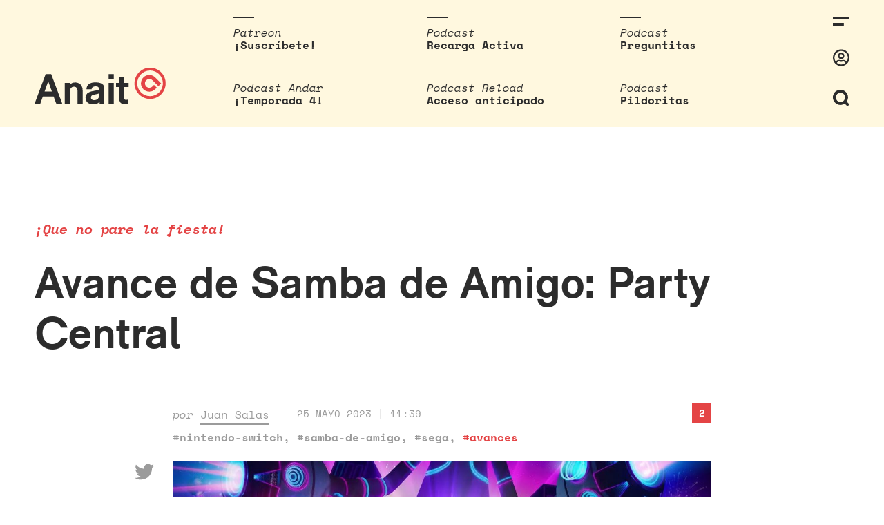

--- FILE ---
content_type: text/html; charset=UTF-8
request_url: https://www.anaitgames.com/avances/avance-de-samba-de-amigo-party-central
body_size: 14313
content:
<!doctype html><html lang="es"><head><meta charset="UTF-8"><meta name="viewport" content="width=device-width, initial-scale=1"><meta name="description" content="En dos palabras: vi-deojuegos"/><link rel="profile" href="https://gmpg.org/xfn/11"><meta name='robots' content='index, follow, max-image-preview:large, max-snippet:-1, max-video-preview:-1' /><link media="all" href="https://www.anaitgames.com/wp-content/cache/autoptimize/css/autoptimize_a9ed9c9f838a598a0e8a2ea546740b08.css" rel="stylesheet"><title>Avance de Samba de Amigo: Party Central - AnaitGames</title><link rel="canonical" href="https://www.anaitgames.com/avances/avance-de-samba-de-amigo-party-central/" /><meta property="og:locale" content="es_ES" /><meta property="og:type" content="article" /><meta property="og:title" content="Avance de Samba de Amigo: Party Central - AnaitGames" /><meta property="og:description" content="El clásico juego de ritmo regresa a Switch con una propuesta divertida y variada que mejora si jugamos en compañía." /><meta property="og:url" content="https://www.anaitgames.com/avances/avance-de-samba-de-amigo-party-central/" /><meta property="og:site_name" content="AnaitGames" /><meta property="article:published_time" content="2023-05-25T09:39:11+00:00" /><meta property="article:modified_time" content="2023-05-25T09:41:47+00:00" /><meta property="og:image" content="https://www.anaitgames.com/wp-content/uploads/2023/05/samba-de-amigo-preview-cab-s.jpg" /><meta property="og:image:width" content="1606" /><meta property="og:image:height" content="888" /><meta property="og:image:type" content="image/jpeg" /><meta name="author" content="Juan Salas" /><meta name="twitter:card" content="summary_large_image" /><meta name="twitter:label1" content="Escrito por" /><meta name="twitter:data1" content="Juan Salas" /><meta name="twitter:label2" content="Tiempo de lectura" /><meta name="twitter:data2" content="5 minutos" /> <script type="application/ld+json" class="yoast-schema-graph">{"@context":"https://schema.org","@graph":[{"@type":"WebPage","@id":"https://www.anaitgames.com/avances/avance-de-samba-de-amigo-party-central/","url":"https://www.anaitgames.com/avances/avance-de-samba-de-amigo-party-central/","name":"Avance de Samba de Amigo: Party Central - AnaitGames","isPartOf":{"@id":"https://www.anaitgames.com/#website"},"primaryImageOfPage":{"@id":"https://www.anaitgames.com/avances/avance-de-samba-de-amigo-party-central/#primaryimage"},"image":{"@id":"https://www.anaitgames.com/avances/avance-de-samba-de-amigo-party-central/#primaryimage"},"thumbnailUrl":"https://www.anaitgames.com/wp-content/uploads/2023/05/samba-de-amigo-preview-cab-s.jpg","datePublished":"2023-05-25T09:39:11+00:00","dateModified":"2023-05-25T09:41:47+00:00","author":{"@id":"https://www.anaitgames.com/#/schema/person/cf75dbc7609377d6a728ff78b8964d86"},"breadcrumb":{"@id":"https://www.anaitgames.com/avances/avance-de-samba-de-amigo-party-central/#breadcrumb"},"inLanguage":"es","potentialAction":[{"@type":"ReadAction","target":["https://www.anaitgames.com/avances/avance-de-samba-de-amigo-party-central/"]}]},{"@type":"ImageObject","inLanguage":"es","@id":"https://www.anaitgames.com/avances/avance-de-samba-de-amigo-party-central/#primaryimage","url":"https://www.anaitgames.com/wp-content/uploads/2023/05/samba-de-amigo-preview-cab-s.jpg","contentUrl":"https://www.anaitgames.com/wp-content/uploads/2023/05/samba-de-amigo-preview-cab-s.jpg","width":1606,"height":888},{"@type":"BreadcrumbList","@id":"https://www.anaitgames.com/avances/avance-de-samba-de-amigo-party-central/#breadcrumb","itemListElement":[{"@type":"ListItem","position":1,"name":"Portada","item":"https://www.anaitgames.com/"},{"@type":"ListItem","position":2,"name":"Avance de Samba de Amigo: Party Central"}]},{"@type":"WebSite","@id":"https://www.anaitgames.com/#website","url":"https://www.anaitgames.com/","name":"AnaitGames","description":"En dos palabras: vi-deojuegos","potentialAction":[{"@type":"SearchAction","target":{"@type":"EntryPoint","urlTemplate":"https://www.anaitgames.com/?s={search_term_string}"},"query-input":{"@type":"PropertyValueSpecification","valueRequired":true,"valueName":"search_term_string"}}],"inLanguage":"es"},{"@type":"Person","@id":"https://www.anaitgames.com/#/schema/person/cf75dbc7609377d6a728ff78b8964d86","name":"Juan Salas","description":"Graduado en Periodismo y Comunicación Audiovisual por la universidad de lo de Cifuentes, Juan es una de las voces de NAT Moderada y ha colaborado en medios como BreakFast, Desayuno Continental y Cocinando Fandoms. Observador nato, le encantan los gatos y si algún día ves que te mira intensamente es porque quiere grabar un podcast contigo.","url":"https://www.anaitgames.com/usuarios/juan-salas"}]}</script>   <style>@font-face {font-family:'3d-pixels';src:url('https://www.anaitgames.com/wp-content/uploads/2021/09/3D-Thirteen-Pixel-Fonts.woff') format('woff'),url('https://www.anaitgames.com/wp-content/uploads/2021/09/3D-Thirteen-Pixel-Fonts.ttf') format('truetype'),url('https://www.anaitgames.com/wp-content/uploads/2021/09/3D-Thirteen-Pixel-Fonts.otf') format('opentype');}@font-face {font-family:'akziden-condensed';font-weight:400;font-style:normal;src:url('https://www.anaitgames.com/wp-content/uploads/2025/03/AkzidenzGroteskPro-Regular.ttf') format('truetype');}@font-face {font-family:'bigger';src:url('https://www.anaitgames.com/wp-content/uploads/2024/04/BiggerDisplay.otf') format('opentype');}@font-face {font-family:'blippo';src:url('https://www.anaitgames.com/wp-content/uploads/2025/09/ppeditorialnew-regular.woff2') format('woff2');}@font-face {font-family:'bonfire-peaks';src:url('https://www.anaitgames.com/wp-content/uploads/2021/09/Blockhead-Black.otf') format('opentype');}@font-face {font-family:'coolvetica-regular';src:url('https://www.anaitgames.com/wp-content/uploads/2023/04/coolvetica-rg.ttf') format('truetype');}@font-face {font-family:'cosmic-wheel-1';src:url('https://www.anaitgames.com/wp-content/uploads/2023/08/f968f472e79a37ef-s.p.woff2') format('woff2');}@font-face {font-family:'cosmic-wheel-2';src:url('https://www.anaitgames.com/wp-content/uploads/2023/08/fe07058bae7a3237-s.p.woff2') format('woff2');}@font-face {font-family:'death-stranding';src:url('https://www.anaitgames.com/wp-content/uploads/2025/06/EX-PS-Medium-Neon.otf') format('opentype');}@font-face {font-family:'descant';src:url('https://www.anaitgames.com/wp-content/uploads/2023/04/de.ttf') format('truetype');}@font-face {font-family:'ff7';src:url('https://www.anaitgames.com/wp-content/uploads/2024/02/Final_Fantasy_VII.ttf') format('truetype');}@font-face {font-family:'fixedsys';src:url('https://www.anaitgames.com/wp-content/uploads/2023/07/Fixedsys-Excelsior-3.01-Regular.woff') format('woff'),url('https://www.anaitgames.com/wp-content/uploads/2023/07/Fixedsys-Excelsior-3.01-Regular.ttf') format('truetype');}@font-face {font-family:'game-awards';src:url('https://www.anaitgames.com/wp-content/uploads/2025/12/ABCArizonaSerif-Regular.woff2') format('woff2');}@font-face {font-family:'headliner';src:url('https://www.anaitgames.com/wp-content/uploads/2022/11/HeadlinerNo.45.ttf') format('truetype');}@font-face {font-family:'Humanist';src:url('https://www.anaitgames.com/wp-content/uploads/2024/11/Pentiment_Humanist.otf') format('opentype');}@font-face {font-family:'made-kenfolg';src:url('https://www.anaitgames.com/wp-content/uploads/2023/05/MADEKenfolgRegular.latin_.woff2') format('woff2');}@font-face {font-family:'mario-wonder';src:url('https://www.anaitgames.com/wp-content/uploads/2023/10/KFOlCnqEu92Fr1MmYUtfBBc4AMP6lQ.woff') format('woff'),url('https://www.anaitgames.com/wp-content/uploads/2023/10/KFOlCnqEu92Fr1MmYUtfBBc4AMP6lQ.woff2') format('woff2'),url('https://www.anaitgames.com/wp-content/uploads/2023/10/KFOlCnqEu92Fr1MmYUtfBBc4AMP6lQ.ttf') format('truetype'),url('https://www.anaitgames.com/wp-content/uploads/2023/10/KFOlCnqEu92Fr1MmYUtfBBc4AMP6lQ.otf') format('opentype');}@font-face {font-family:'paz-black';src:url('https://www.anaitgames.com/wp-content/uploads/2022/03/PazBlack.latin_.woff2') format('woff2');}@font-face {font-family:'PCursive';src:url('https://www.anaitgames.com/wp-content/uploads/2024/11/Pentiment_Cursive.otf') format('opentype');}@font-face {font-family:'Peasants';src:url('https://www.anaitgames.com/wp-content/uploads/2024/11/Pentiment_Peasant.otf') format('opentype');}@font-face {font-family:'ppwoodland-bold';src:url('https://www.anaitgames.com/wp-content/uploads/2021/02/PPWoodland-Bold.otf') format('opentype');}@font-face {font-family:'Printed';src:url('https://www.anaitgames.com/wp-content/uploads/2024/11/Pentiment_Printed.otf') format('opentype');}@font-face {font-family:'protomolecule';src:url('https://www.anaitgames.com/wp-content/uploads/2023/08/Protomolecule.woff') format('woff'),url('https://www.anaitgames.com/wp-content/uploads/2023/08/Protomolecule.woff2') format('woff2'),url('https://www.anaitgames.com/wp-content/uploads/2023/08/Protomolecule.ttf') format('truetype'),url('https://www.anaitgames.com/wp-content/uploads/2023/08/Protomolecule.otf') format('opentype');}@font-face {font-family:'rhein-black';src:url('https://www.anaitgames.com/wp-content/uploads/2022/05/RheinBlack.woff2') format('woff2');}@font-face {font-family:'rheinblack';src:url('https://www.anaitgames.com/wp-content/uploads/2022/05/RheinBlack.woff2') format('woff2');}@font-face {font-family:'sennar';src:url('https://www.anaitgames.com/wp-content/uploads/2023/09/sennar.woff2') format('woff2');}@font-face {font-family:'Textura';src:url('https://www.anaitgames.com/wp-content/uploads/2024/11/Pentiment_Textura.otf') format('opentype');}@font-face {font-family:'Pentiment';src:url('https://www.anaitgames.com/wp-content/uploads/2024/11/Pentiment_Threadpuller.otf') format('opentype');}@font-face {font-family:'yagiuhf-no-2';src:url('https://www.anaitgames.com/wp-content/uploads/2022/04/YagiUhfNo2.otf') format('opentype');}@font-face {font-family:'zendots';src:url('https://www.anaitgames.com/wp-content/uploads/2021/04/ZenDots-Regular.ttf') format('truetype');}@media only screen and (max-width: 800px) {
 }
@media only screen and (max-width: 800px) {
 }
@media only screen and (max-width: 400px) {
 }
@media only screen and (max-width: 400px) {
 }</style><link rel="icon" href="https://www.anaitgames.com/wp-content/themes/anait/assets/img/favicon.svg"/><link rel="apple-touch-icon" href="https://www.anaitgames.com/wp-content/themes/anait/assets/img/favicon.svg"/><meta name="msapplication-TileImage" content="https://www.anaitgames.com/wp-content/themes/anait/assets/img/favicon.svg"/></head><body class="wp-singular post-template-default single single-post postid-742627 single-format-standard wp-embed-responsive wp-theme-anait site "> <a href="https://www.anaitgames.com/" class="header__logo_scrolling"> <svg xmlns="http://www.w3.org/2000/svg" viewBox="0 0 45 45"> <g class="logo__brand"> <path d="M29.900000000000006,14 c-4.7,-4.7 -12.3,-4.7 -17,0 c-4.7,4.7 -4.7,12.3 0,17 c2.3,2.3 5.4,3.5 8.5,3.5 c3.1,0 6.2,-1.2 8.5,-3.5 l2.3,-2.3 l-4,-4 l-2.3,2.3 c-2.5,2.5 -6.4,2.5 -8.9,0 c-2.5,-2.5 -2.5,-6.4 0,-8.9 c1.2,-1.2 2.8,-1.8 4.5,-1.8 c1.6,0 3.2,0.6000000000000001 4.5,1.8 v0 l8.5,8.5 l4,-4 L29.900000000000006,14 z"
 id="svg_2"/> <path d="M22.5,0 C10.099999999999994,0 0,10.1 0,22.5 S10.099999999999994,45 22.5,45 c12.4,0 22.5,-10.1 22.5,-22.5 S35,0 22.5,0 zM22.5,41 c-10.2,0 -18.5,-8.3 -18.5,-18.5 S12.400000000000006,4 22.5,4 c10.2,0 18.5,8.3 18.5,18.5 S32.69999999999999,41 22.5,41 z"
 id="svg_3"/> </g> </svg> </a> <label for="sidebar__control" class="header__menu_icon_scrolling"> <svg xmlns="http://www.w3.org/2000/svg" viewBox="0 0 24 13.19"> <g class="icon-menu"> <rect width="24" height="4"/> <rect y="9.19" width="15.83" height="4"/> </g> </svg> <span class="header__flag_notifications "></span> </label><div class="site__header"> <input type="checkbox" class="search__control" id="search__control"/><header class="header"> <a href="https://www.anaitgames.com/" class="header__logo"> <svg xmlns="http://www.w3.org/2000/svg" viewBox="0 0 189.1 52.7"> <g class="logo__text"> <path d="M0,52L16,9.2H24L40,52h-8.6l-3.9-10.5H11.9L8.2,52H0z M14.5,34.2H25l-5.3-14.7L14.5,34.2z"/> <path d="M43.6,52V21.8h7.1v3c1.9-2.4,4.5-3.6,7.8-3.6c0.9,0,1.8,0.1,2.6,0.3s1.5,0.4,2.2,0.7c0.7,0.3,1.3,0.6,1.8,1
 c0.5,0.4,1,0.8,1.4,1.2c1.1,1.3,1.9,2.7,2.3,4.2c0.4,1.6,0.6,3.5,0.6,5.9V52H62V34.6c0-2.5-0.4-4.3-1.3-5.5
 c-0.8-1.1-2.1-1.7-3.9-1.7c-1.7,0-3.1,0.6-4.1,1.7c-1.1,1.2-1.7,3-1.7,5.4V52H43.6z"/> <path d="M73.5,43.3c0-2.6,0.9-4.7,2.6-6.3c1.8-1.6,4.4-2.7,8-3.3c2.2-0.4,4-0.7,5.5-1.1c1.5-0.3,2.7-0.7,3.5-1
 c0-1.6-0.3-2.7-1-3.5c-0.7-0.8-2-1.2-4.1-1.2c-2.3,0-4,0.6-4.9,1.7c-0.5,0.6-0.7,1.5-0.8,2.5h-7.5c0.1-1.9,0.5-3.5,1.2-4.8
 c2-3.5,5.9-5.2,11.9-5.2c3.8,0,6.8,0.6,8.9,1.9c1.6,1,2.6,2,3.1,3.3c0.4,1.2,0.7,2.9,0.7,5V52h-6.9v-2.7
 c-2.2,2.3-5.3,3.4-9.3,3.4c-3.2,0-5.9-0.8-7.9-2.5C74.5,48.5,73.5,46.2,73.5,43.3z M81.3,43c0,0.5,0.1,1,0.3,1.5
 c0.2,0.5,0.5,0.9,0.9,1.2c0.4,0.3,0.9,0.6,1.5,0.8c0.6,0.2,1.2,0.3,1.9,0.3c3.2,0,5.4-1.3,6.7-3.8c0.3-0.6,0.4-1.5,0.4-2.6l0-3.4
 c-1.4,0.6-3.4,1.1-6.1,1.6c-1.9,0.3-3.4,0.8-4.3,1.4C81.8,40.8,81.3,41.7,81.3,43z"/> <path d="M106.8,16.9V9.2h7.4v7.6H106.8z M106.8,52V21.8h7.4V52H106.8z"/> <path d="M117.5,27.9v-6.1h4.6v-8.5h7.3v8.5h6.2v6.1h-6.2v15.9c0,1.8,0.9,2.6,2.7,2.6c0.8,0,1.8-0.2,2.9-0.6v6.1
 c-1.6,0.4-3.2,0.6-4.7,0.6c-1.3,0-2.5-0.2-3.6-0.5c-1.1-0.3-2-0.8-2.6-1.5c-1.3-1.3-2-3.4-2-6.2V27.9H117.5z"/> </g> <g class="logo__figure"> <path d="M173.9,14c-4.7-4.7-12.3-4.7-17,0c-4.7,4.7-4.7,12.3,0,17c2.3,2.3,5.4,3.5,8.5,3.5c3.1,0,6.2-1.2,8.5-3.5
 l2.3-2.3l-4-4l-2.3,2.3c-2.5,2.5-6.4,2.5-8.9,0c-2.5-2.5-2.5-6.4,0-8.9c1.2-1.2,2.8-1.8,4.5-1.8c1.6,0,3.2,0.6,4.5,1.8v0l8.5,8.5
 l4-4L173.9,14z"/> <path d="M166.5,0C154.1,0,144,10.1,144,22.5S154.1,45,166.5,45c12.4,0,22.5-10.1,22.5-22.5S179,0,166.5,0z M166.5,41
 c-10.2,0-18.5-8.3-18.5-18.5S156.4,4,166.5,4c10.2,0,18.5,8.3,18.5,18.5S176.7,41,166.5,41z"/> </g> </svg> </a><nav class="top-stories"><ul class="top-stories__list"><li class="top-stories__item"><div class="top-stories__category"> Patreon</div> <a class="top-stories__link" target="_blank" rel="nofollow noopener noreferrer" href="https://www.patreon.com/anaitreload"> ¡Suscríbete! </a></li><li class="top-stories__item"><div class="top-stories__category"> Podcast</div> <a class="top-stories__link" target="_blank" rel="nofollow noopener noreferrer" href="https://open.spotify.com/show/3J8KoN1Tgdvefga5NJTawh"> Recarga Activa </a></li><li class="top-stories__item"><div class="top-stories__category"> Podcast</div> <a class="top-stories__link" target="_blank" rel="nofollow noopener noreferrer" href="https://www.patreon.com/anaitreload/posts?filters%5Btag%5D=preguntitas"> Preguntitas </a></li><li class="top-stories__item"><div class="top-stories__category"> Podcast Andar</div> <a class="top-stories__link" target="_blank" rel="nofollow noopener noreferrer" href="https://open.spotify.com/show/5VEZz8FhlzCnu9jexdQLv3"> ¡Temporada 4! </a></li><li class="top-stories__item"><div class="top-stories__category"> Podcast Reload</div> <a class="top-stories__link" target="_blank" rel="nofollow noopener noreferrer" href="https://www.patreon.com/anaitreload/posts?filters%5Btag%5D=podcast%20reload"> Acceso anticipado </a></li><li class="top-stories__item"><div class="top-stories__category"> Podcast</div> <a class="top-stories__link" target="_blank" rel="nofollow noopener noreferrer" href="https://www.patreon.com/anaitreload/posts?filters%5Btag%5D=pildoritas"> Pildoritas </a></li></ul></nav><div class="search-bar"><form class="search__form" method="get" id="searchform" action="https://www.anaitgames.com/"> <input type="text" id="search__field_header" class="search__field" name="s" id="s" placeholder="Escribe aquí..."/> <button type="submit" class="search__submit" name="submit">Intro para buscar</button></form></div><div class="header__tools"> <label for="sidebar__control" class="header__icon"> <svg xmlns="http://www.w3.org/2000/svg" viewBox="0 0 24 13.19"> <g class="icon-menu"> <rect width="24" height="4"/> <rect y="9.19" width="15.83" height="4"/> </g> </svg> <span class="header__flag_notifications "></span> </label> <a class="header__icon header__icon_user" href="https://www.anaitgames.com/login?redirect_to=https://anaitgames.com:443/avances/avance-de-samba-de-amigo-party-central"><svg xmlns="http://www.w3.org/2000/svg" viewBox="0 0 496 512"> <path class="icon-user" d="M248 104c-53 0-96 43-96 96s43 96 96 96 96-43 96-96-43-96-96-96zm0 144c-26.5 0-48-21.5-48-48s21.5-48 48-48 48 21.5 48 48-21.5 48-48 48zm0-240C111 8 0 119 0 256s111 248 248 248 248-111 248-248S385 8 248 8zm0 448c-49.7 0-95.1-18.3-130.1-48.4 14.9-23 40.4-38.6 69.6-39.5 20.8 6.4 40.6 9.6 60.5 9.6s39.7-3.1 60.5-9.6c29.2 1 54.7 16.5 69.6 39.5-35 30.1-80.4 48.4-130.1 48.4zm162.7-84.1c-24.4-31.4-62.1-51.9-105.1-51.9-10.2 0-26 9.6-57.6 9.6-31.5 0-47.4-9.6-57.6-9.6-42.9 0-80.6 20.5-105.1 51.9C61.9 339.2 48 299.2 48 256c0-110.3 89.7-200 200-200s200 89.7 200 200c0 43.2-13.9 83.2-37.3 115.9z"></path> </svg></a> <label for="search__control" class="header__icon"> <span class="header__icon-search"><svg xmlns="http://www.w3.org/2000/svg" viewBox="0 0 22.83 22.83"> <path class="icon-search" d="M22.83,20l-3.77-3.78a10.44,10.44,0,1,0-2.83,2.83L20,22.83ZM5.88,15A6.42,6.42,
 0,1,1,15,15,6.42,6.42,0,0,1,5.88,15Z"/> </svg></span> <span class="header__icon-close"><svg xmlns="http://www.w3.org/2000/svg" viewBox="0 0 25.83 25.82"> <polygon class="icon-cross" points="25.83 2.83 23 0 12.91 10.09 2.83 0 0 2.83 10.09 12.91 0.02 22.98 2.84
 25.81 12.91 15.74 22.99 25.82 25.82 22.99 15.74 12.91 25.83 2.83"/> </svg></span> </label></div></header></div> <input type="checkbox" class="sidebar__control" id="sidebar__control"/><nav class="sidebar"><div id="sidebar__close_layer"></div><div class="sidebar__inner"><div class="sidebar__tools"> <label for="sidebar__control" class="sidebar__close" id="sidebar__close"> <svg xmlns="http://www.w3.org/2000/svg" viewBox="0 0 25.83 25.82"> <polygon class="icon-cross" points="25.83 2.83 23 0 12.91 10.09 2.83 0 0 2.83 10.09 12.91 0.02 22.98 2.84
 25.81 12.91 15.74 22.99 25.82 25.82 22.99 15.74 12.91 25.83 2.83"/> </svg> </label></div><div class="menu-categorias-container"><ul id="menu-categorias" class="sidebar__menu"><li id="menu-item-41" class="menu-item menu-item-type-taxonomy menu-item-object-category menu-item-41"><a href="https://www.anaitgames.com/analisis">Análisis</a></li><li id="menu-item-40" class="menu-item menu-item-type-taxonomy menu-item-object-category menu-item-40"><a href="https://www.anaitgames.com/articulos">Artículos</a></li><li id="menu-item-729733" class="menu-item menu-item-type-post_type menu-item-object-page menu-item-729733"><a href="https://www.anaitgames.com/indice-monograficos">Monográficos</a></li><li id="menu-item-39" class="menu-item menu-item-type-taxonomy menu-item-object-category menu-item-39"><a href="https://www.anaitgames.com/noticias">Noticias</a></li><li id="menu-item-729106" class="menu-item menu-item-type-post_type menu-item-object-page menu-item-729106"><a href="https://www.anaitgames.com/podcasts">Podcasts</a></li><li id="menu-item-759340" class="menu-item menu-item-type-post_type menu-item-object-page menu-item-759340"><a href="https://www.anaitgames.com/contacto">Contacto</a></li></ul></div><div class="sidebar__user"><div class="mini-profile"><div><ul class="mini-profile__options"><li class="mini-profile__option"> <a href="https://www.anaitgames.com/login"> Entrar </a></li></ul></div></div></div></div></nav><div class="site__content"><main class="entry-single"><article id="post-742627" class="article post-742627 post type-post status-publish format-standard has-post-thumbnail hentry category-avances tag-nintendo-switch tag-samba-de-amigo tag-sega"><header class="article__header entry-content"><div class="article__header_default"><h3 class="article__subtitle">¡Que no pare la fiesta!</h3><h1 class="article__title">Avance de Samba de Amigo: Party Central</h1></div></header><div id="article__header_scroll_to" class="article__meta"><div class="article__author"> por <a href="https://www.anaitgames.com/usuarios/juan-salas">Juan Salas</a></div><div class="article__date">25 mayo 2023 | 11:39</div><div class="article__tags"><a href="https://www.anaitgames.com/tag/nintendo-switch" class="post_tag" rel="tag">#nintendo-switch</a>, <a href="https://www.anaitgames.com/tag/samba-de-amigo" class="post_tag" rel="tag">#samba-de-amigo</a>, <a href="https://www.anaitgames.com/tag/sega" class="post_tag" rel="tag">#sega</a>, <a href="https://www.anaitgames.com/avances" class="category" rel="tag">#avances</a></div> <a href="#comments" class="article__comments-count">2</a><div class="article__social"> <a class="twitter" target="_blank" rel="nofollow noopener noreferrer" href="https://twitter.com/intent/tweet?text=https%3A%2F%2Fwww.anaitgames.com%2Favances%2Favance-de-samba-de-amigo-party-central"> <svg xmlns="http://www.w3.org/2000/svg" viewBox="0 0 512 512"> <path d="M459.37 151.716c.325 4.548.325 9.097.325 13.645 0 138.72-105.583 298.558-298.558 298.558-59.452 0-114.68-17.219-161.137-47.106 8.447.974 16.568 1.299 25.34 1.299 49.055 0 94.213-16.568 130.274-44.832-46.132-.975-84.792-31.188-98.112-72.772 6.498.974 12.995 1.624 19.818 1.624 9.421 0 18.843-1.3 27.614-3.573-48.081-9.747-84.143-51.98-84.143-102.985v-1.299c13.969 7.797 30.214 12.67 47.431 13.319-28.264-18.843-46.781-51.005-46.781-87.391 0-19.492 5.197-37.36 14.294-52.954 51.655 63.675 129.3 105.258 216.365 109.807-1.624-7.797-2.599-15.918-2.599-24.04 0-57.828 46.782-104.934 104.934-104.934 30.213 0 57.502 12.67 76.67 33.137 23.715-4.548 46.456-13.32 66.599-25.34-7.798 24.366-24.366 44.833-46.132 57.827 21.117-2.273 41.584-8.122 60.426-16.243-14.292 20.791-32.161 39.308-52.628 54.253z"></path> </svg> </a> <a class="facebook" target="_blank" rel="nofollow noopener noreferrer" href="https://www.facebook.com/sharer/sharer.php?u=https%3A%2F%2Fwww.anaitgames.com%2Favances%2Favance-de-samba-de-amigo-party-central"> <svg xmlns="http://www.w3.org/2000/svg" viewBox="0 0 448 512"> <path d="M400 32H48A48 48 0 0 0 0 80v352a48 48 0 0 0 48 48h137.25V327.69h-63V256h63v-54.64c0-62.15 37-96.48 93.67-96.48 27.14 0 55.52 4.84 55.52 4.84v61h-31.27c-30.81 0-40.42 19.12-40.42 38.73V256h68.78l-11 71.69h-57.78V480H400a48 48 0 0 0 48-48V80a48 48 0 0 0-48-48z"></path> </svg> </a><div id="copy-clipboard-action">¡Enlace copiado!</div> <a class="link" id="copy-clipboard" href="#"> <svg xmlns="http://www.w3.org/2000/svg" viewBox="0 0 512 512"> <path d="M326.612 185.391c59.747 59.809 58.927 155.698.36 214.59-.11.12-.24.25-.36.37l-67.2 67.2c-59.27 59.27-155.699 59.262-214.96 0-59.27-59.26-59.27-155.7 0-214.96l37.106-37.106c9.84-9.84 26.786-3.3 27.294 10.606.648 17.722 3.826 35.527 9.69 52.721 1.986 5.822.567 12.262-3.783 16.612l-13.087 13.087c-28.026 28.026-28.905 73.66-1.155 101.96 28.024 28.579 74.086 28.749 102.325.51l67.2-67.19c28.191-28.191 28.073-73.757 0-101.83-3.701-3.694-7.429-6.564-10.341-8.569a16.037 16.037 0 0 1-6.947-12.606c-.396-10.567 3.348-21.456 11.698-29.806l21.054-21.055c5.521-5.521 14.182-6.199 20.584-1.731a152.482 152.482 0 0 1 20.522 17.197zM467.547 44.449c-59.261-59.262-155.69-59.27-214.96 0l-67.2 67.2c-.12.12-.25.25-.36.37-58.566 58.892-59.387 154.781.36 214.59a152.454 152.454 0 0 0 20.521 17.196c6.402 4.468 15.064 3.789 20.584-1.731l21.054-21.055c8.35-8.35 12.094-19.239 11.698-29.806a16.037 16.037 0 0 0-6.947-12.606c-2.912-2.005-6.64-4.875-10.341-8.569-28.073-28.073-28.191-73.639 0-101.83l67.2-67.19c28.239-28.239 74.3-28.069 102.325.51 27.75 28.3 26.872 73.934-1.155 101.96l-13.087 13.087c-4.35 4.35-5.769 10.79-3.783 16.612 5.864 17.194 9.042 34.999 9.69 52.721.509 13.906 17.454 20.446 27.294 10.606l37.106-37.106c59.271-59.259 59.271-155.699.001-214.959z"></path> </svg> </a></div></div><div class="article__content"><div class="entry-content"><figure class="wp-block-image size-large"><img fetchpriority="high" decoding="async" width="1200" height="664" src="https://www.anaitgames.com/wp-content/uploads/2023/05/samba-de-amigo-preview-cab-s-1200x664.jpg" alt="" class="wp-image-742644" srcset="https://www.anaitgames.com/wp-content/uploads/2023/05/samba-de-amigo-preview-cab-s-1200x664.jpg 1200w, https://www.anaitgames.com/wp-content/uploads/2023/05/samba-de-amigo-preview-cab-s-600x332.jpg 600w, https://www.anaitgames.com/wp-content/uploads/2023/05/samba-de-amigo-preview-cab-s-768x425.jpg 768w, https://www.anaitgames.com/wp-content/uploads/2023/05/samba-de-amigo-preview-cab-s-1536x849.jpg 1536w, https://www.anaitgames.com/wp-content/uploads/2023/05/samba-de-amigo-preview-cab-s.jpg 1606w" sizes="(max-width: 1200px) 100vw, 1200px" /></figure><p>Esta semana, en las oficinas de Nintendo, hemos podido probar el nuevo <strong>Samba de Amigo: Party Central</strong> durante unas horas. Lo nuevo de Sega, que trae de vuelta la histórica serie de juegos de ritmo (uno de los grandes de Dreamcast, clásico básico del cambio de siglo). Esta semana, también, se anunció que este Party Central se lanzará el 29 de agosto; a falta de tres meses para el lanzamiento de este juego, con la entidad propia de una nueva entrega pero preocupado también por no alejarse de la identidad de la saga, podemos aplaudir una primera toma de contacto que deja ver un título muy divertido.</p><p>Una de las principales novedades de Party Central es el modo «Fiesta Mundial», un modo que permite que hasta ocho jugadores online participen en un juego de supervivencia. Catalogarlo de <em>battle royale</em> igual es excesivo, pero sí es cierto que la competición va apeando a sus participantes hasta que uno se alza como campeón. Como en el resto de Samba de Amigo, se trata de una idea sencilla, sin mucho riesgo, pero que funciona a la perfección.</p><p>Ocurre lo mismo con los objetos sorpresa que aparecen a lo largo de la partida, un ítem que puede recordar a las cajas sorpresa de Mario Kart. Una vez la ruleta cesa su movimiento, comienza una fase breve en la que un elemento condiciona nuestra partida: dianas diminutas en las que la precisión se vuelve más esencial que nunca, el aumento de la velocidad del tema o un grupo de paisanos cantando (berreando, incluso) como pueden una canción que poco tiene que ver con la que elegimos un minuto antes. No todo son desventajas, pero son bastante más divertidas, pese a que te compliquen el día.</p><figure class="wp-block-embed alignwide is-type-video is-provider-youtube wp-block-embed-youtube wp-embed-aspect-16-9 wp-has-aspect-ratio"><div class="wp-block-embed__wrapper"> <iframe title="Samba de Amigo: Party Central - Nintendo Direct 2.8.2023" width="500" height="281" src="https://www.youtube.com/embed/wafQ5I_M6dk?feature=oembed" frameborder="0" allow="accelerometer; autoplay; clipboard-write; encrypted-media; gyroscope; picture-in-picture; web-share" referrerpolicy="strict-origin-when-cross-origin" allowfullscreen></iframe></div></figure><p>Estas condiciones están presentes en los modos <em>offline</em>, tanto para un jugador como en pareja. El modo clásico se denomina «Juego Rítmico» y es el escenario idóneo para interiorizar las mecánicas de Samba de Amigo. Fue el primero que probamos y en cuestión de minutos todo fluyó sin problema: los códigos de color ayudan a discernir al momento si el juego espera un golpe o dos simultáneos, los movimientos continuados están acompañados de una vibración agradable y suelen aparecer agrupados y las poses son lo suficientemente generosas como para que no pongamos en riesgo nuestra integridad física.</p><div class="wp-block-media-text alignwide has-media-on-the-right is-stacked-on-mobile" style="grid-template-columns:auto 34%"><div class="wp-block-media-text__content"><p>Las 40 canciones —una mezcla de música latina y electro pop bastante buena— con las que se lanzará Samba de Amigo: Party Central cuentan con cuatro niveles de dificultad y, como otros juegos de ritmo, cumple con dos aspectos esenciales: la heterogeneidad de niveles y el reto como incentivo. La dificultad aparece indicada con maracas y algunas canciones en el nivel más bajo pueden ser más complejas que otras en el siguiente nivel. Esto permite que quien tenga los mandos pueda configurar su propia curva de aprendizaje, asimilar cómo se juega y poco a poco forzar el límite de sus bailes. En nuestro caso no pasamos del segundo nivel de dificultad durante la sesión de juego, pero cuando tocó dejarlo ya conseguimos ver alguna que otra S en la calificación final. Es recomendable tener un puntito de ambición y afrontar retos que pongan a prueba nuestro ritmo, cuanto más metidos en la partida, cuanto más entremos en la zona, más disfrutable resulta Party Central.</p></div><figure class="wp-block-media-text__media"><img decoding="async" width="600" height="765" src="https://www.anaitgames.com/wp-content/uploads/2023/05/samba-de-amigo-art-2.png" alt="" class="wp-image-742646 size-full" srcset="https://www.anaitgames.com/wp-content/uploads/2023/05/samba-de-amigo-art-2.png 600w, https://www.anaitgames.com/wp-content/uploads/2023/05/samba-de-amigo-art-2-471x600.png 471w" sizes="(max-width: 600px) 100vw, 600px" /></figure></div><p>En «Fiesta para Dos», el modo para dos jugadores en local, encontramos cuatro opciones jugables. Es posible jugar exactamente igual que en el modo individual, pero con dos personajes en pantalla y su calificación final sin atisbos de competición —al menos por parte del juego—; para quien busque el pique con la persona de al lado, «Duelo» ofrece lo que promete, una batalla que en lo jugable es similar a otros modos, pero que decide quién gana tras seis rondas dentro de la misma canción, por lo que incluso un mal inicio puede terminar en remontada. Quien rehúya de la competición encontrará en «Prueba de Amor» un modo que mide la compatibilidad entre los dos jugadores, a más aciertos al unísono, mejor valoración final para la pareja.</p><figure class="wp-block-image alignwide size-large"><img loading="lazy" decoding="async" width="1200" height="675" src="https://www.anaitgames.com/wp-content/uploads/2023/05/samba_de_amigo_preview-1-1200x675.jpg" alt="" class="wp-image-742643" srcset="https://www.anaitgames.com/wp-content/uploads/2023/05/samba_de_amigo_preview-1-1200x675.jpg 1200w, https://www.anaitgames.com/wp-content/uploads/2023/05/samba_de_amigo_preview-1-600x338.jpg 600w, https://www.anaitgames.com/wp-content/uploads/2023/05/samba_de_amigo_preview-1-768x432.jpg 768w, https://www.anaitgames.com/wp-content/uploads/2023/05/samba_de_amigo_preview-1.jpg 1280w" sizes="auto, (max-width: 1200px) 100vw, 1200px" /></figure><p>Puede que Samba de Amigo haya perdido las maracas clásicas de Dreamcast, pero utilizar los <em>Joy-Cons</em> es una solución fantástica. Además de ser muy intuitivo, el control por movimiento es claramente la opción correcta para quien pueda usarla. Party Central se beneficia de esta exclusividad en Switch al aprovechar la alegría y el despiporre que posibilita el uso de todo el cuerpo. Funciona tan bien que te invita a fliparte y darlo todo; por los salvajes ritmos de ciertos temas en dificultad elevada, por las poses estilizadas y poco naturales que irrumpen en pantalla para ser replicadas o por lo que se denomina literalmente ejercicio, una parte en la que debemos hacer desde sentadillas hasta llevar la rodilla al rostro (huelga decir que todo esto se puede trampear, pero es el equivalente a ser un aguafiestas, una falta de compromiso total con el juego).</p><p>Pese a que <strong>Samba de Amigo: Party Central </strong>asegura bastantes horas de diversión individual, se trata de un juego que precisa de la compañía de otros para alzar el vuelo, al menos para que este vuelo llegue más alto y sea más duradero. Un juego ideal para una tarde con amigos en casa o para disfrutar de sus modos en línea, ojo, ya que desde que se estrenó el primer Samba de Amigo el siglo pasado hasta ahora han cambiado las suficientes cosas como para que la distancia no arruine una buena fiesta.&nbsp;</p></div></div></article><div class="author-bio"><div class="author-bio__avatar-wrap"> <a href="https://www.anaitgames.com/usuarios/juan-salas"> <img alt='' src='https://www.anaitgames.com/wp-content/uploads/2022/09/juan-salas-avatar-300x300.jpg' class='avatar avatar-82 photo patreon-amount-0' height='82' width='82'> </a></div><div class="author-bio__author"><div class="author-bio__name"> <a href="https://www.anaitgames.com/usuarios/juan-salas">Juan Salas</a></div><div class="author-bio__role"></div></div><div class="author-bio__description"><p>Graduado en Periodismo y Comunicación Audiovisual por la universidad de lo de Cifuentes, Juan es una de las voces de NAT Moderada y ha colaborado en medios como BreakFast, Desayuno Continental y Cocinando Fandoms. Observador nato, le encantan los gatos y si algún día ves que te mira intensamente es porque quiere grabar un podcast contigo.</p></div></div><div class="related-entries-swipe-container"><ul class="related-entries"><li class="related-entries__item"> <a class="related-entries__thumbnail" href="https://www.anaitgames.com/podcast/recarga-activa/esta-noche-a-las-2300-se-emitira-un-nuevo-state-of-play" title="Esta noche, a las 23:00, se emitirá un nuevo State of Play"> <img width="600" height="600" src="https://www.anaitgames.com/wp-content/uploads/2025/06/Recarga_Activa_1051-600x600.jpg" class="attachment-medium size-medium wp-post-image" alt="" decoding="async" loading="lazy" srcset="https://www.anaitgames.com/wp-content/uploads/2025/06/Recarga_Activa_1051-600x600.jpg 600w, https://www.anaitgames.com/wp-content/uploads/2025/06/Recarga_Activa_1051-300x300.jpg 300w, https://www.anaitgames.com/wp-content/uploads/2025/06/Recarga_Activa_1051-768x768.jpg 768w, https://www.anaitgames.com/wp-content/uploads/2025/06/Recarga_Activa_1051.jpg 1000w" sizes="auto, (max-width: 600px) 100vw, 600px" /> </a><div class="related-entries__category"> #Noticias</div><h4 class="related-entries__subtitle">Recarga Activa #1.051</h4><h3 class="related-entries__title"> <a class="related-entries__link" href="https://www.anaitgames.com/podcast/recarga-activa/esta-noche-a-las-2300-se-emitira-un-nuevo-state-of-play"> Esta noche, a las 23:00, se emitirá un nuevo State of Play </a></h3></li><li class="related-entries__item"> <a class="related-entries__thumbnail" href="https://www.anaitgames.com/noticias/el-verano-se-ha-consumido-llega-el-turno-del-terrorifico-otono" title="Cronos ha consumido el verano, llega el turno del terrorífico otoño"> <img width="600" height="600" src="https://www.anaitgames.com/wp-content/uploads/2025/09/Lanzamientos_Septiembre_2025_SemanaIV_Consume_Me-600x600.png" class="attachment-medium size-medium wp-post-image" alt="" decoding="async" loading="lazy" srcset="https://www.anaitgames.com/wp-content/uploads/2025/09/Lanzamientos_Septiembre_2025_SemanaIV_Consume_Me-600x600.png 600w, https://www.anaitgames.com/wp-content/uploads/2025/09/Lanzamientos_Septiembre_2025_SemanaIV_Consume_Me-300x300.png 300w, https://www.anaitgames.com/wp-content/uploads/2025/09/Lanzamientos_Septiembre_2025_SemanaIV_Consume_Me-768x768.png 768w, https://www.anaitgames.com/wp-content/uploads/2025/09/Lanzamientos_Septiembre_2025_SemanaIV_Consume_Me.png 1080w" sizes="auto, (max-width: 600px) 100vw, 600px" /> </a><div class="related-entries__category"> #Noticias</div><h4 class="related-entries__subtitle">Lanzamientos de la última semana de septiembre</h4><h3 class="related-entries__title"> <a class="related-entries__link" href="https://www.anaitgames.com/noticias/el-verano-se-ha-consumido-llega-el-turno-del-terrorifico-otono"> Cronos ha consumido el verano, llega el turno del terrorífico otoño </a></h3></li><li class="related-entries__item"> <a class="related-entries__thumbnail" href="https://www.anaitgames.com/podcast/recarga-activa/metroid-prime-4-nintendo-today-y-las-nuevas-tarjetas-virtuales-protagonistas-del-ultimo-nintendo-direct" title="Metroid Prime 4, Nintendo Today! y las nuevas tarjetas virtuales, protagonistas del último Nintendo Direct"> <img width="300" height="300" src="https://www.anaitgames.com/wp-content/uploads/2025/03/Recarga_Activa_1006.jpg" class="attachment-medium size-medium wp-post-image" alt="" decoding="async" loading="lazy" /> </a><div class="related-entries__category"> #Noticias</div><h4 class="related-entries__subtitle">Recarga Activa #1.006</h4><h3 class="related-entries__title"> <a class="related-entries__link" href="https://www.anaitgames.com/podcast/recarga-activa/metroid-prime-4-nintendo-today-y-las-nuevas-tarjetas-virtuales-protagonistas-del-ultimo-nintendo-direct"> Metroid Prime 4, Nintendo Today! y las nuevas tarjetas virtuales, protagonistas del último Nintendo Direct </a></h3></li></ul></div></main></div><div id="comments" class="site__comments"><div class="comments"><p class="comments__login-link"> Solo los usuarios registrados pueden comentar - <a href="https://www.anaitgames.com/login?redirect_to=https%3A%2F%2Fwww.anaitgames.com%2Favances%2Favance-de-samba-de-amigo-party-central%23comments" title="Entrar"> Inicia sesión </a> con tu perfil.</p><ol class="comments__list"><li class="comment byuser comment-author-landman even thread-even depth-1 parent" id="comment-690195"><div class="comment__container"><div class="comment__avatar"> <a href="https://www.anaitgames.com/usuarios/landman"> <span class='tooltip avatar_tooltip' data-title='Patreon Pacificador'><img alt='landman' src='https://www.anaitgames.com/images/avatar/landman.jpg' class='avatar avatar-38 photo patreon-tier-114124' height='38' width='38'></span> </a></div><div class="comment__data"> <cite class="comment__author"> <a href="https://www.anaitgames.com/usuarios/landman"> landman </a> </cite><div class="comment__meta"> <a class="comment__date" href="https://www.anaitgames.com/avances/avance-de-samba-de-amigo-party-central#comment-690195"> 25 mayo 2023 </a> <span class="comment__edit-link"></span></div><div class="comment__text"><p>Esto en VR estaría muy bien, aunque está claro que los joycon son la opción más asequible.</p><p>Si lo jugasteis en las oficinas de nintendo es porque lo publican ellos o hay ahí exclusiva o nada que ver?</p></div></div></div><ol class="children"><li class="comment byuser comment-author-zoro odd alt depth-2" id="comment-690205"><div class="comment__container"><div class="comment__avatar"> <a href="https://www.anaitgames.com/usuarios/zoro"> <span class='tooltip avatar_tooltip' data-title='Patreon Oro'><img alt='' src='https://www.anaitgames.com/wp-content/uploads/2020/11/29587-profile-1605544054-300x300.jpg' class='avatar avatar-38 photo patreon-tier-176496' height='38' width='38'></span> </a></div><div class="comment__data"> <cite class="comment__author"> <a href="https://www.anaitgames.com/usuarios/zoro"> JT&#039;Salas </a> </cite><div class="comment__meta"> <a class="comment__date" href="https://www.anaitgames.com/avances/avance-de-samba-de-amigo-party-central#comment-690205"> 25 mayo 2023 </a> <span class="comment__edit-link"></span></div><div class="comment__text"><p><span class="mention">@landman</span><br /> El editor del juego es SEGA, pero el lanzamiento será en Nintendo Switch. En ocasiones también hemos podido probar juegos en Nintendo que no eran exclusivos de Switch, como IDEA, Theatrhytm Final Bar Line o Aeterna Noctis (al menos en mi caso). ¡Gracias por comentar!</p></div></div></div></li></ol></li></ol></div></div><div class="site__footer"><footer class="footer"><div class="footer_left"><div class="footer__logo"><svg xmlns="http://www.w3.org/2000/svg" viewBox="0 0 189.1 52.7"> <g class="logo__text"> <path d="M0,52L16,9.2H24L40,52h-8.6l-3.9-10.5H11.9L8.2,52H0z M14.5,34.2H25l-5.3-14.7L14.5,34.2z"/> <path d="M43.6,52V21.8h7.1v3c1.9-2.4,4.5-3.6,7.8-3.6c0.9,0,1.8,0.1,2.6,0.3s1.5,0.4,2.2,0.7c0.7,0.3,1.3,0.6,1.8,1
 c0.5,0.4,1,0.8,1.4,1.2c1.1,1.3,1.9,2.7,2.3,4.2c0.4,1.6,0.6,3.5,0.6,5.9V52H62V34.6c0-2.5-0.4-4.3-1.3-5.5
 c-0.8-1.1-2.1-1.7-3.9-1.7c-1.7,0-3.1,0.6-4.1,1.7c-1.1,1.2-1.7,3-1.7,5.4V52H43.6z"/> <path d="M73.5,43.3c0-2.6,0.9-4.7,2.6-6.3c1.8-1.6,4.4-2.7,8-3.3c2.2-0.4,4-0.7,5.5-1.1c1.5-0.3,2.7-0.7,3.5-1
 c0-1.6-0.3-2.7-1-3.5c-0.7-0.8-2-1.2-4.1-1.2c-2.3,0-4,0.6-4.9,1.7c-0.5,0.6-0.7,1.5-0.8,2.5h-7.5c0.1-1.9,0.5-3.5,1.2-4.8
 c2-3.5,5.9-5.2,11.9-5.2c3.8,0,6.8,0.6,8.9,1.9c1.6,1,2.6,2,3.1,3.3c0.4,1.2,0.7,2.9,0.7,5V52h-6.9v-2.7
 c-2.2,2.3-5.3,3.4-9.3,3.4c-3.2,0-5.9-0.8-7.9-2.5C74.5,48.5,73.5,46.2,73.5,43.3z M81.3,43c0,0.5,0.1,1,0.3,1.5
 c0.2,0.5,0.5,0.9,0.9,1.2c0.4,0.3,0.9,0.6,1.5,0.8c0.6,0.2,1.2,0.3,1.9,0.3c3.2,0,5.4-1.3,6.7-3.8c0.3-0.6,0.4-1.5,0.4-2.6l0-3.4
 c-1.4,0.6-3.4,1.1-6.1,1.6c-1.9,0.3-3.4,0.8-4.3,1.4C81.8,40.8,81.3,41.7,81.3,43z"/> <path d="M106.8,16.9V9.2h7.4v7.6H106.8z M106.8,52V21.8h7.4V52H106.8z"/> <path d="M117.5,27.9v-6.1h4.6v-8.5h7.3v8.5h6.2v6.1h-6.2v15.9c0,1.8,0.9,2.6,2.7,2.6c0.8,0,1.8-0.2,2.9-0.6v6.1
 c-1.6,0.4-3.2,0.6-4.7,0.6c-1.3,0-2.5-0.2-3.6-0.5c-1.1-0.3-2-0.8-2.6-1.5c-1.3-1.3-2-3.4-2-6.2V27.9H117.5z"/> </g> <g class="logo__figure"> <path d="M173.9,14c-4.7-4.7-12.3-4.7-17,0c-4.7,4.7-4.7,12.3,0,17c2.3,2.3,5.4,3.5,8.5,3.5c3.1,0,6.2-1.2,8.5-3.5
 l2.3-2.3l-4-4l-2.3,2.3c-2.5,2.5-6.4,2.5-8.9,0c-2.5-2.5-2.5-6.4,0-8.9c1.2-1.2,2.8-1.8,4.5-1.8c1.6,0,3.2,0.6,4.5,1.8v0l8.5,8.5
 l4-4L173.9,14z"/> <path d="M166.5,0C154.1,0,144,10.1,144,22.5S154.1,45,166.5,45c12.4,0,22.5-10.1,22.5-22.5S179,0,166.5,0z M166.5,41
 c-10.2,0-18.5-8.3-18.5-18.5S156.4,4,166.5,4c10.2,0,18.5,8.3,18.5,18.5S176.7,41,166.5,41z"/> </g> </svg></div><div class="footer__legal"><div class="menu-legal-container"><ul id="menu-legal" class="footer__legal-links"><li id="menu-item-34" class="menu-item menu-item-type-post_type menu-item-object-page menu-item-privacy-policy menu-item-34"><a rel="privacy-policy" href="https://www.anaitgames.com/politica-privacidad">Aviso Legal</a></li><li id="menu-item-35" class="menu-item menu-item-type-post_type menu-item-object-page menu-item-35"><a href="https://www.anaitgames.com/politica-de-puntuaciones">Política de puntuaciones</a></li></ul></div></div></div><div class="footer__menu"><div class="menu-externos-container"><ul id="menu-externos" class="footer__menu-links"><li id="menu-item-44" class="menu-item menu-item-type-custom menu-item-object-custom menu-item-44"><a target="_blank" href="https://www.patreon.com/anaitreload">Patreon</a></li><li id="menu-item-759328" class="menu-item menu-item-type-post_type menu-item-object-page menu-item-759328"><a href="https://www.anaitgames.com/podcasts">Nuestros podcasts</a></li><li id="menu-item-759336" class="menu-item menu-item-type-post_type menu-item-object-page menu-item-759336"><a href="https://www.anaitgames.com/contacto">Contacto</a></li><li id="menu-item-46" class="menu-item menu-item-type-custom menu-item-object-custom menu-item-46"><a target="_blank" href="https://www.youtube.com/c/anaitgames">YouTube</a></li><li id="menu-item-45" class="menu-item menu-item-type-custom menu-item-object-custom menu-item-45"><a target="_blank" href="https://bsky.app/profile/anaitgames.com">Bluesky</a></li><li id="menu-item-759337" class="menu-item menu-item-type-custom menu-item-object-custom menu-item-759337"><a href="https://www.tiktok.com/@anaitgames">TikTok</a></li><li id="menu-item-759338" class="menu-item menu-item-type-custom menu-item-object-custom menu-item-759338"><a href="https://www.instagram.com/anaitgames/">Instagram</a></li></ul></div></div> <span id="footer__back-to-top">Volver arriba ↑</span></footer></div><div id="fetch-loader-body"> <svg viewBox="144 0 45 45" xmlns="http://www.w3.org/2000/svg"> <path d="M173.9,14c-4.7-4.7-12.3-4.7-17,0c-4.7,4.7-4.7,12.3,0,17c2.3,2.3,5.4,3.5,8.5,3.5c3.1,0,6.2-1.2,8.5-3.5 l2.3-2.3l-4-4l-2.3,2.3c-2.5,2.5-6.4,2.5-8.9,0c-2.5-2.5-2.5-6.4,0-8.9c1.2-1.2,2.8-1.8,4.5-1.8c1.6,0,3.2,0.6,4.5,1.8v0l8.5,8.5 l4-4L173.9,14z"
 style="fill: rgb(228, 68, 69);"/> <path d="M166.5,0C154.1,0,144,10.1,144,22.5S154.1,45,166.5,45c12.4,0,22.5-10.1,22.5-22.5S179,0,166.5,0z M166.5,41 c-10.2,0-18.5-8.3-18.5-18.5S156.4,4,166.5,4c10.2,0,18.5,8.3,18.5,18.5S176.7,41,166.5,41z"
 style="fill: rgb(228, 68, 69);"/> </svg></div><div id="modal__container"></div> <script type="speculationrules">{"prefetch":[{"source":"document","where":{"and":[{"href_matches":"\/*"},{"not":{"href_matches":["\/wp-*.php","\/wp-admin\/*","\/wp-content\/uploads\/*","\/wp-content\/*","\/wp-content\/plugins\/*","\/wp-content\/themes\/anait\/*","\/*\\?(.+)"]}},{"not":{"selector_matches":"a[rel~=\"nofollow\"]"}},{"not":{"selector_matches":".no-prefetch, .no-prefetch a"}}]},"eagerness":"conservative"}]}</script> <script type="text/javascript" id="bbp-swap-no-js-body-class">document.body.className = document.body.className.replace( 'bbp-no-js', 'bbp-js' );</script> <script>function loadScript(a){var b=document.getElementsByTagName("head")[0],c=document.createElement("script");c.type="text/javascript",c.src="https://tracker.metricool.com/app/resources/be.js",c.onreadystatechange=a,c.onload=a,b.appendChild(c)}loadScript(function(){beTracker.t({hash:'6615d5d342b16a717a654009a63f1efe'})})</script> <script type="text/javascript" id="anait_common-js-extra">var anaitApiSettings = {"root":"https:\/\/www.anaitgames.com\/wp-json\/","nonce":"54ae6325ac"};</script> <script type="text/javascript" id="anait_comments_js-js-extra">var ajax_object = {"ajaxurl":"https:\/\/www.anaitgames.com\/wp-admin\/admin-ajax.php","ajax_nonce":"1193604a53"};</script> <script defer src="https://www.anaitgames.com/wp-content/cache/autoptimize/js/autoptimize_cf74ddab860e57423bae49aa0b023334.js"></script></body></html>
<!--
Performance optimized by W3 Total Cache. Learn more: https://www.boldgrid.com/w3-total-cache/?utm_source=w3tc&utm_medium=footer_comment&utm_campaign=free_plugin


Served from: anaitgames.com @ 2026-02-02 07:31:22 by W3 Total Cache
-->